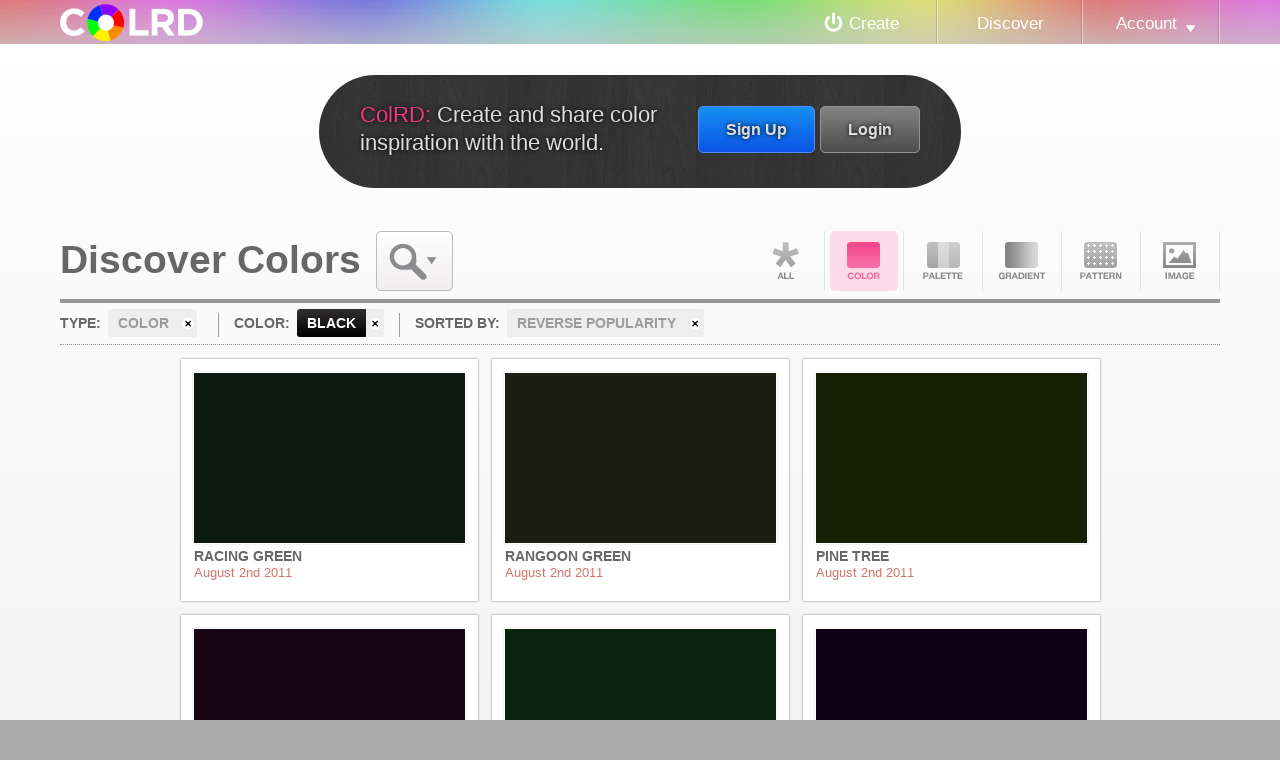

--- FILE ---
content_type: text/html
request_url: http://colrd.com/color/hue:black/reverse/
body_size: 6454
content:
<!DOCTYPE html>
<html lang="en">
<head>
	<meta charset="utf-8" />
	<title>Discover Colors: Black &mdash; Art &amp; Design Inspiration at ColRD.com</title>
		<META NAME="description" CONTENT="Be inspired by the most obscure colors with black in them.">	<META NAME="keywords" CONTENT="inspiration, color, black">	<script type="text/javascript">
		// DISABLE ACCESS FOR OLD IE BROWSERS
		if (navigator.appName === 'Microsoft Internet Explorer') {
			var version = 9, // ie version
				re = new RegExp("MSIE ([0-9]{1,}[\.0-9]{0,})");
			if (re.exec(navigator.userAgent) !== null) {
				version = parseFloat(RegExp.$1);
				// DISABLE ACCESS FOR LESS THAN IE9
				if(version <= 8)  {
					window.location = 'http://colrd.com/misc/upgrade.php';
				}
			}
		}
	</script>

	<link rel="stylesheet" href="http://colrd.com/inc/css/cssReset.css?v=1313447807" type="text/css" media="screen" />
	<link rel="stylesheet" href="http://colrd.com/inc/compiled/style-d0d395330ab07817c26f3550ed4c32e5.css?v=1445035500" type="text/css" media="screen" />
	<link rel="stylesheet" href="http://colrd.com/inc/compiled/foxy-f178afa9329ea0cf63bffc52c56bf842.css?v=1445035500" type="text/css" media="screen" />
	<link rel="stylesheet" href="http://colrd.com/inc/compiled/forms-d59fe1e37f888b5388a47a969a2fb672.css?v=1445035500" type="text/css" media="screen" />
	<link rel="stylesheet" href="http://colrd.com/inc/compiled/widgets-84fbf50e448ab2ea5f2a0a4e10109b19.css?v=1445035500" type="text/css" media="screen" />

	<!--[if IE 9]>
		<link rel="stylesheet" type="text/css" href="http://colrd.com/inc/css/ie9.css?v=1327095173" media="screen">
	<![endif]-->

	<link rel="shortcut icon" href="http://colrd.com/inc/css/images/media/favicon.ico" />
	<meta http-equiv="X-UA-Compatible" content="chrome=1">
</head>
<body id="discover" class="grid">

				<header id="header">
				<hgroup>
					<a href="http://colrd.com/" id="logo"><img src="http://colrd.com/inc/css/images/layout/logo.png" width="143" height="37" alt="Colrd.com - Easy and fun color theory." /></a>
				</hgroup>
		
				<nav id="nav">
					<ul class="primary">
						<li class="" id="createLink"><a href="http://colrd.com/create/">Create</a></li>
						<li class="selected"><a href="http://colrd.com/">Discover</a></li>
						<li id="accountNav" class=" menu">
							<a href="http://colrd.com/@/">Account</a>
							<ul>
								 					<li><a href="http://colrd.com/@/login.php">Login</a></li>
					<li><a href="http://colrd.com/@/signup.php">Sign Up</a></li>
							</ul>
						</li>
					</ul>
				</nav>
			</header>
	<div id="body">
						<div class="spacer">
			<div id="introduction">
				<div class="inner">
					<a href="http://colrd.com/@/login.php?destination=http://colrd.com/color/hue:black/reverse/" class="login button">Login</a>
					<a href="http://colrd.com/@/signup.php" class="signup button">Sign Up</a>
					<p>
						<span class="title">ColRD:</span> Create and share color inspiration with the world.
					</p>
				</div>
			</div>
		</div>		<div id="primary">
			<div id="content">
											<div class="inner">
				<h1>Discover Colors</h1>
				<ul id="searchMenu">
					<li class="menu">
						<span class="title">Search</span>
						<ul><li>			<form method="post">
				<fieldset>
					<!-- KEYWORD SEARCH COMING SOON!
					<label for="keyword">Search:</label>
					<div class="searchArea">
						<input type="search" name="search" placeholder="keyword search" maxlength=50 />
					</div>
					-->
					<label for="menu">Sort:</label>
					<ul id="sort">
						<li class="menu"><span class="title">Popularity</span>
							<ul>
								<li class="selected"><a href="http://colrd.com/color/hue:black/reverse/">Popularity</a></li>
								<li class=""><a href="http://colrd.com/color/hue:black/sort:date-created/reverse/">Date Created</a></li>
								<li class=""><a href="http://colrd.com/color/hue:black/sort:name/reverse/">Name</a></li>
								<!--
								<hr />
								<li class=""><a href="http://colrd.com/color/hue:black/sort:hue/reverse/">Hue</a></li>
								<li class=""><a href="http://colrd.com/color/hue:black/sort:chroma/reverse/">Chroma</a></li>
								<li class=""><a href="http://colrd.com/color/hue:black/sort:luminance/reverse/">Luminance</a></li>
								<li class=""><a href="http://colrd.com/color/hue:black/sort:hilbert/reverse/">Hilbert</a></li>
								-->
							</ul>
						</li>
						<li class="reverse">
							<a href="http://colrd.com/color/hue:black/" title="Reverse Order" class="selected">reverse</a>
						</a>
					</ul>
					<br class="clear">
					<hr>
					<label for="colors">Colors:</label>
									<ul class="colorSearch">
					<li class=""><a href="http://colrd.com/color/hue:cyan/reverse/" class="cyan"><span>cyan</span></a></li><li class=""><a href="http://colrd.com/color/hue:azure/reverse/" class="azure"><span>azure</span></a></li><li class=""><a href="http://colrd.com/color/hue:blue/reverse/" class="blue"><span>blue</span></a></li><li class=""><a href="http://colrd.com/color/hue:indigo/reverse/" class="indigo"><span>indigo</span></a></li><li class=""><a href="http://colrd.com/color/hue:purple/reverse/" class="purple"><span>purple</span></a></li><li class=""><a href="http://colrd.com/color/hue:pink/reverse/" class="pink"><span>pink</span></a></li><li class=""><a href="http://colrd.com/color/hue:red/reverse/" class="red"><span>red</span></a></li><li class=""><a href="http://colrd.com/color/hue:orange/reverse/" class="orange"><span>orange</span></a></li><li class=""><a href="http://colrd.com/color/hue:yellow/reverse/" class="yellow"><span>yellow</span></a></li><li class=""><a href="http://colrd.com/color/hue:lime/reverse/" class="lime"><span>lime</span></a></li><li class=""><a href="http://colrd.com/color/hue:green/reverse/" class="green"><span>green</span></a></li><li class=""><a href="http://colrd.com/color/hue:teal/reverse/" class="teal"><span>teal</span></a></li><li class=""><a href="http://colrd.com/color/hue:white/reverse/" class="white"><span>white</span></a></li><li class=""><a href="http://colrd.com/color/hue:grey/reverse/" class="grey"><span>grey</span></a></li><li class="selected"><a href="http://colrd.com/color/hue:black/reverse/" class="black"><span>black</span></a></li><li class=""><a href="http://colrd.com/color/hue:brown/reverse/" class="brown"><span>brown</span></a></li>
				</ul>
									<ul class="clearColorSearch">
					  <li><a href="http://colrd.com/color/reverse/" title="Remove black" class="clearParameter black"><span class="inner">black</span></a></li>
					</ul>
					
				</fieldset>
			</form>
</li></ul>
					</li>
				</ul>
				<ul id="gpType">
					<li class="all_link "><a href="http://colrd.com/hue:black/reverse/">All</a></li>
					<li class="color_link selected"><a href="http://colrd.com/color/hue:black/reverse/">Color</a></li>
					<li class="palette_link "><a href="http://colrd.com/palette/hue:black/reverse/">Palette</a></li>
					<li class="gradient_link "><a href="http://colrd.com/gradient/hue:black/reverse/">Gradient</a></li>
					<li class="pattern_link "><a href="http://colrd.com/pattern/hue:black/reverse/">Pattern</a></li>
					<li class="image_link "><a href="http://colrd.com/image-dna/hue:black/reverse/">Image DNA</a></li>
				</ul>
				<br class="clear">
				<div id="parameters">
					<dl>
						<dt>Type:</dt><dd><a href="http://colrd.com/hue:black/reverse/"><span class="inner">color</span></a></dd><dt>Color:</dt><dd>					<ul class="clearColorSearch">
					  <li><a href="http://colrd.com/color/reverse/" title="Remove black" class="clearParameter black"><span class="inner">black</span></a></li>
					</ul></dd><dt>Sorted By:</dt><dd><a href="http://colrd.com/color/hue:black/"><span class="inner">Reverse Popularity</span></a></dd>
					</dl>
					<br class="clear">
				</div>
							<div id="swatch">
										<a href="http://colrd.com/color/0xff0c1911/" class="element ">
							<span class="gpTitle">color: Racing Green</span><span class="primitive color"><span style="background:rgb(12,25,17);"></span></span>
							
							<span class="txt">
								<span class="title">Racing Green</span>
								
								<span class="date">August 2<sup>nd</sup> 2011</span>
								<br class="clear">
							</span>
						</a>						<a href="http://colrd.com/color/0xff1c1e13/" class="element ">
							<span class="gpTitle">color: Rangoon Green</span><span class="primitive color"><span style="background:rgb(28,30,19);"></span></span>
							
							<span class="txt">
								<span class="title">Rangoon Green</span>
								
								<span class="date">August 2<sup>nd</sup> 2011</span>
								<br class="clear">
							</span>
						</a>						<a href="http://colrd.com/color/0xff171f04/" class="element ">
							<span class="gpTitle">color: Pine Tree</span><span class="primitive color"><span style="background:rgb(23,31,4);"></span></span>
							
							<span class="txt">
								<span class="title">Pine Tree</span>
								
								<span class="date">August 2<sup>nd</sup> 2011</span>
								<br class="clear">
							</span>
						</a>						<a href="http://colrd.com/color/0xff180614/" class="element ">
							<span class="gpTitle">color: からすばいろ</span><span class="primitive color"><span style="background:rgb(24,6,20);"></span></span>
							
							<span class="txt">
								<span class="title">からすばいろ</span>
								
								<span class="date">August 2<sup>nd</sup> 2011</span>
								<br class="clear">
							</span>
						</a>						<a href="http://colrd.com/color/0xff09230f/" class="element ">
							<span class="gpTitle">color: Palm Green</span><span class="primitive color"><span style="background:rgb(9,35,15);"></span></span>
							
							<span class="txt">
								<span class="title">Palm Green</span>
								
								<span class="date">August 2<sup>nd</sup> 2011</span>
								<br class="clear">
							</span>
						</a>						<a href="http://colrd.com/color/0xff0d0015/" class="element ">
							<span class="gpTitle">color: しっこく</span><span class="primitive color"><span style="background:rgb(13,0,21);"></span></span>
							
							<span class="txt">
								<span class="title">しっこく</span>
								
								<span class="date">August 2<sup>nd</sup> 2011</span>
								<br class="clear">
							</span>
						</a>						<a href="http://colrd.com/color/0xff000b00/" class="element ">
							<span class="gpTitle">color: 5GY, 0.2, 2</span><span class="primitive color"><span style="background:rgb(0,11,0);"></span></span>
							
							<span class="txt">
								<span class="title">5GY, 0.2, 2</span>
								
								<span class="date">August 2<sup>nd</sup> 2011</span>
								<br class="clear">
							</span>
						</a>						<a href="http://colrd.com/color/0xff2f270e/" class="element ">
							<span class="gpTitle">color: Onion</span><span class="primitive color"><span style="background:rgb(47,39,14);"></span></span>
							
							<span class="txt">
								<span class="title">Onion</span>
								
								<span class="date">August 2<sup>nd</sup> 2011</span>
								<br class="clear">
							</span>
						</a>						<a href="http://colrd.com/color/0xff250d00/" class="element ">
							<span class="gpTitle">color: こくたん</span><span class="primitive color"><span style="background:rgb(37,13,0);"></span></span>
							
							<span class="txt">
								<span class="title">こくたん</span>
								
								<span class="date">August 2<sup>nd</sup> 2011</span>
								<br class="clear">
							</span>
						</a>						<a href="http://colrd.com/color/0xff1e1e20/" class="element ">
							<span class="gpTitle">color: Black</span><span class="primitive color"><span style="background:rgb(30,30,32);"></span></span>
							
							<span class="txt">
								<span class="title">Black</span>
								
								<span class="date">August 2<sup>nd</sup> 2011</span>
								<br class="clear">
							</span>
						</a>						<a href="http://colrd.com/color/0xff241a08/" class="element ">
							<span class="gpTitle">color: けんぽうくろちゃ</span><span class="primitive color"><span style="background:rgb(36,26,8);"></span></span>
							
							<span class="txt">
								<span class="title">けんぽうくろちゃ</span>
								
								<span class="date">August 2<sup>nd</sup> 2011</span>
								<br class="clear">
							</span>
						</a>						<a href="http://colrd.com/color/0xff1a011a/" class="element ">
							<span class="gpTitle">color: Dark Chocolate Brown</span><span class="primitive color"><span style="background:rgb(26,1,26);"></span></span>
							
							<span class="txt">
								<span class="title">Dark Chocolate Brown</span>
								
								<span class="date">August 2<sup>nd</sup> 2011</span>
								<br class="clear">
							</span>
						</a>						<a href="http://colrd.com/color/0xff16160e/" class="element ">
							<span class="gpTitle">color: あんこくしょく</span><span class="primitive color"><span style="background:rgb(22,22,14);"></span></span>
							
							<span class="txt">
								<span class="title">あんこくしょく</span>
								
								<span class="date">August 2<sup>nd</sup> 2011</span>
								<br class="clear">
							</span>
						</a>						<a href="http://colrd.com/color/0xff002a29/" class="element ">
							<span class="gpTitle">color: Bluish Green</span><span class="primitive color"><span style="background:rgb(0,42,41);"></span></span>
							
							<span class="txt">
								<span class="title">Bluish Green</span>
								<span class="description">(A) Dye Colors</span>
								<span class="date">August 2<sup>nd</sup> 2011</span>
								<br class="clear">
							</span>
						</a>						<a href="http://colrd.com/color/0xff212121/" class="element ">
							<span class="gpTitle">color: Grey13</span><span class="primitive color"><span style="background:rgb(33,33,33);"></span></span>
							
							<span class="txt">
								<span class="title">Grey13</span>
								<span class="description">X11</span>
								<span class="date">August 2<sup>nd</sup> 2011</span>
								<br class="clear">
							</span>
						</a>						<a href="http://colrd.com/color/0xff1e2321/" class="element ">
							<span class="gpTitle">color: Ultramarine Green</span><span class="primitive color"><span style="background:rgb(30,35,33);"></span></span>
							
							<span class="txt">
								<span class="title">Ultramarine Green</span>
								<span class="description">(M) Dictionary of Color</span>
								<span class="date">August 2<sup>nd</sup> 2011</span>
								<br class="clear">
							</span>
						</a>						<a href="http://colrd.com/color/0xff232f00/" class="element ">
							<span class="gpTitle">color: Deep Olive Green</span><span class="primitive color"><span style="background:rgb(35,47,0);"></span></span>
							
							<span class="txt">
								<span class="title">Deep Olive Green</span>
								
								<span class="date">August 2<sup>nd</sup> 2011</span>
								<br class="clear">
							</span>
						</a>						<a href="http://colrd.com/color/0xff1a1a26/" class="element ">
							<span class="gpTitle">color: Ebony</span><span class="primitive color"><span style="background:rgb(26,26,38);"></span></span>
							
							<span class="txt">
								<span class="title">Ebony</span>
								
								<span class="date">August 2<sup>nd</sup> 2011</span>
								<br class="clear">
							</span>
						</a>						<a href="http://colrd.com/color/0xff003118/" class="element ">
							<span class="gpTitle">color: Very Deep Yellowish Green</span><span class="primitive color"><span style="background:rgb(0,49,24);"></span></span>
							
							<span class="txt">
								<span class="title">Very Deep Yellowish Green</span>
								
								<span class="date">August 2<sup>nd</sup> 2011</span>
								<br class="clear">
							</span>
						</a>						<a href="http://colrd.com/color/0xff1b1404/" class="element ">
							<span class="gpTitle">color: Acadia</span><span class="primitive color"><span style="background:rgb(27,20,4);"></span></span>
							
							<span class="txt">
								<span class="title">Acadia</span>
								
								<span class="date">August 2<sup>nd</sup> 2011</span>
								<br class="clear">
							</span>
						</a>						<a href="http://colrd.com/color/0xff2e1905/" class="element ">
							<span class="gpTitle">color: Ash Brown</span><span class="primitive color"><span style="background:rgb(46,25,5);"></span></span>
							
							<span class="txt">
								<span class="title">Ash Brown</span>
								
								<span class="date">August 2<sup>nd</sup> 2011</span>
								<br class="clear">
							</span>
						</a>						<a href="http://colrd.com/color/0xff130a06/" class="element ">
							<span class="gpTitle">color: Asphalt</span><span class="primitive color"><span style="background:rgb(19,10,6);"></span></span>
							
							<span class="txt">
								<span class="title">Asphalt</span>
								
								<span class="date">August 2<sup>nd</sup> 2011</span>
								<br class="clear">
							</span>
						</a>						<a href="http://colrd.com/color/0xff0d1c19/" class="element ">
							<span class="gpTitle">color: Aztec</span><span class="primitive color"><span style="background:rgb(13,28,25);"></span></span>
							
							<span class="txt">
								<span class="title">Aztec</span>
								
								<span class="date">August 2<sup>nd</sup> 2011</span>
								<br class="clear">
							</span>
						</a>						<a href="http://colrd.com/color/0xff220101/" class="element ">
							<span class="gpTitle">color: Pitch Black</span><span class="primitive color"><span style="background:rgb(34,1,1);"></span></span>
							
							<span class="txt">
								<span class="title">Pitch Black</span>
								
								<span class="date">August 2<sup>nd</sup> 2011</span>
								<br class="clear">
							</span>
						</a>						<a href="http://colrd.com/color/0xff0b1304/" class="element ">
							<span class="gpTitle">color: Black Forest</span><span class="primitive color"><span style="background:rgb(11,19,4);"></span></span>
							
							<span class="txt">
								<span class="title">Black Forest</span>
								
								<span class="date">August 2<sup>nd</sup> 2011</span>
								<br class="clear">
							</span>
						</a>						<a href="http://colrd.com/color/0xff251706/" class="element ">
							<span class="gpTitle">color: Cannon Black</span><span class="primitive color"><span style="background:rgb(37,23,6);"></span></span>
							
							<span class="txt">
								<span class="title">Cannon Black</span>
								
								<span class="date">August 2<sup>nd</sup> 2011</span>
								<br class="clear">
							</span>
						</a>						<a href="http://colrd.com/color/0xff0e0e18/" class="element ">
							<span class="gpTitle">color: Cinder</span><span class="primitive color"><span style="background:rgb(14,14,24);"></span></span>
							
							<span class="txt">
								<span class="title">Cinder</span>
								
								<span class="date">August 2<sup>nd</sup> 2011</span>
								<br class="clear">
							</span>
						</a>						<a href="http://colrd.com/color/0xff261105/" class="element ">
							<span class="gpTitle">color: Wood Bark</span><span class="primitive color"><span style="background:rgb(38,17,5);"></span></span>
							
							<span class="txt">
								<span class="title">Wood Bark</span>
								
								<span class="date">August 2<sup>nd</sup> 2011</span>
								<br class="clear">
							</span>
						</a>						<a href="http://colrd.com/color/0xff1c1208/" class="element ">
							<span class="gpTitle">color: Bokara Grey</span><span class="primitive color"><span style="background:rgb(28,18,8);"></span></span>
							
							<span class="txt">
								<span class="title">Bokara Grey</span>
								
								<span class="date">August 2<sup>nd</sup> 2011</span>
								<br class="clear">
							</span>
						</a>						<a href="http://colrd.com/color/0xff0d1117/" class="element ">
							<span class="gpTitle">color: Bunker</span><span class="primitive color"><span style="background:rgb(13,17,23);"></span></span>
							
							<span class="txt">
								<span class="title">Bunker</span>
								
								<span class="date">August 2<sup>nd</sup> 2011</span>
								<br class="clear">
							</span>
						</a>						<a href="http://colrd.com/color/0xff002e20/" class="element ">
							<span class="gpTitle">color: Burnham</span><span class="primitive color"><span style="background:rgb(0,46,32);"></span></span>
							
							<span class="txt">
								<span class="title">Burnham</span>
								
								<span class="date">August 2<sup>nd</sup> 2011</span>
								<br class="clear">
							</span>
						</a>						<a href="http://colrd.com/color/0xff1a2421/" class="element ">
							<span class="gpTitle">color: Fairway</span><span class="primitive color"><span style="background:rgb(26,36,33);"></span></span>
							
							<span class="txt">
								<span class="title">Fairway</span>
								<span class="description">(M) Dictionary of Color</span>
								<span class="date">August 2<sup>nd</sup> 2011</span>
								<br class="clear">
							</span>
						</a>						<a href="http://colrd.com/color/0xff2a140e/" class="element ">
							<span class="gpTitle">color: Cuban Tan</span><span class="primitive color"><span style="background:rgb(42,20,14);"></span></span>
							
							<span class="txt">
								<span class="title">Cuban Tan</span>
								
								<span class="date">August 2<sup>nd</sup> 2011</span>
								<br class="clear">
							</span>
						</a>						<a href="http://colrd.com/color/0xff1e0f04/" class="element ">
							<span class="gpTitle">color: Creole</span><span class="primitive color"><span style="background:rgb(30,15,4);"></span></span>
							
							<span class="txt">
								<span class="title">Creole</span>
								
								<span class="date">August 2<sup>nd</sup> 2011</span>
								<br class="clear">
							</span>
						</a>						<a href="http://colrd.com/color/0xff012731/" class="element ">
							<span class="gpTitle">color: Nordic</span><span class="primitive color"><span style="background:rgb(1,39,49);"></span></span>
							
							<span class="txt">
								<span class="title">Nordic</span>
								
								<span class="date">August 2<sup>nd</sup> 2011</span>
								<br class="clear">
							</span>
						</a>						<a href="http://colrd.com/color/0xff002900/" class="element ">
							<span class="gpTitle">color: Deep Fir</span><span class="primitive color"><span style="background:rgb(0,41,0);"></span></span>
							
							<span class="txt">
								<span class="title">Deep Fir</span>
								
								<span class="date">August 2<sup>nd</sup> 2011</span>
								<br class="clear">
							</span>
						</a>						<a href="http://colrd.com/color/0xff25241d/" class="element ">
							<span class="gpTitle">color: Olive Black</span><span class="primitive color"><span style="background:rgb(37,36,29);"></span></span>
							
							<span class="txt">
								<span class="title">Olive Black</span>
								
								<span class="date">August 2<sup>nd</sup> 2011</span>
								<br class="clear">
							</span>
						</a>						<a href="http://colrd.com/color/0xff0c0b1d/" class="element ">
							<span class="gpTitle">color: Ebony</span><span class="primitive color"><span style="background:rgb(12,11,29);"></span></span>
							
							<span class="txt">
								<span class="title">Ebony</span>
								
								<span class="date">August 2<sup>nd</sup> 2011</span>
								<br class="clear">
							</span>
						</a>						<a href="http://colrd.com/color/0xff1e1708/" class="element ">
							<span class="gpTitle">color: El Paso</span><span class="primitive color"><span style="background:rgb(30,23,8);"></span></span>
							
							<span class="txt">
								<span class="title">El Paso</span>
								
								<span class="date">August 2<sup>nd</sup> 2011</span>
								<br class="clear">
							</span>
						</a>						<a href="http://colrd.com/color/0xff022d15/" class="element ">
							<span class="gpTitle">color: English Holly</span><span class="primitive color"><span style="background:rgb(2,45,21);"></span></span>
							
							<span class="txt">
								<span class="title">English Holly</span>
								
								<span class="date">August 2<sup>nd</sup> 2011</span>
								<br class="clear">
							</span>
						</a>						<a href="http://colrd.com/color/0xff211a0e/" class="element ">
							<span class="gpTitle">color: Eternity</span><span class="primitive color"><span style="background:rgb(33,26,14);"></span></span>
							
							<span class="txt">
								<span class="title">Eternity</span>
								
								<span class="date">August 2<sup>nd</sup> 2011</span>
								<br class="clear">
							</span>
						</a>						<a href="http://colrd.com/color/0xff0e2a30/" class="element ">
							<span class="gpTitle">color: Firefly</span><span class="primitive color"><span style="background:rgb(14,42,48);"></span></span>
							
							<span class="txt">
								<span class="title">Firefly</span>
								
								<span class="date">August 2<sup>nd</sup> 2011</span>
								<br class="clear">
							</span>
						</a>						<a href="http://colrd.com/color/0xff261414/" class="element ">
							<span class="gpTitle">color: Gondola</span><span class="primitive color"><span style="background:rgb(38,20,20);"></span></span>
							
							<span class="txt">
								<span class="title">Gondola</span>
								
								<span class="date">August 2<sup>nd</sup> 2011</span>
								<br class="clear">
							</span>
						</a>						<a href="http://colrd.com/color/0xff0b1107/" class="element ">
							<span class="gpTitle">color: Gordons Green</span><span class="primitive color"><span style="background:rgb(11,17,7);"></span></span>
							
							<span class="txt">
								<span class="title">Gordons Green</span>
								
								<span class="date">August 2<sup>nd</sup> 2011</span>
								<br class="clear">
							</span>
						</a>						<a href="http://colrd.com/color/0xff251607/" class="element ">
							<span class="gpTitle">color: Graphite</span><span class="primitive color"><span style="background:rgb(37,22,7);"></span></span>
							
							<span class="txt">
								<span class="title">Graphite</span>
								
								<span class="date">August 2<sup>nd</sup> 2011</span>
								<br class="clear">
							</span>
						</a>						<a href="http://colrd.com/color/0xff101405/" class="element ">
							<span class="gpTitle">color: Green Waterloo</span><span class="primitive color"><span style="background:rgb(16,20,5);"></span></span>
							
							<span class="txt">
								<span class="title">Green Waterloo</span>
								
								<span class="date">August 2<sup>nd</sup> 2011</span>
								<br class="clear">
							</span>
						</a>						<a href="http://colrd.com/color/0xff011d13/" class="element ">
							<span class="gpTitle">color: Holly</span><span class="primitive color"><span style="background:rgb(1,29,19);"></span></span>
							
							<span class="txt">
								<span class="title">Holly</span>
								
								<span class="date">August 2<sup>nd</sup> 2011</span>
								<br class="clear">
							</span>
						</a>						<a href="http://colrd.com/color/0xff161d10/" class="element ">
							<span class="gpTitle">color: Hunter Green</span><span class="primitive color"><span style="background:rgb(22,29,16);"></span></span>
							
							<span class="txt">
								<span class="title">Hunter Green</span>
								
								<span class="date">August 2<sup>nd</sup> 2011</span>
								<br class="clear">
							</span>
						</a>						<a href="http://colrd.com/color/0xff2e0329/" class="element ">
							<span class="gpTitle">color: Jacaranda</span><span class="primitive color"><span style="background:rgb(46,3,41);"></span></span>
							
							<span class="txt">
								<span class="title">Jacaranda</span>
								
								<span class="date">August 2<sup>nd</sup> 2011</span>
								<br class="clear">
							</span>
						</a>						<a href="http://colrd.com/color/0xff081910/" class="element ">
							<span class="gpTitle">color: Black Bean</span><span class="primitive color"><span style="background:rgb(8,25,16);"></span></span>
							
							<span class="txt">
								<span class="title">Black Bean</span>
								
								<span class="date">August 2<sup>nd</sup> 2011</span>
								<br class="clear">
							</span>
						</a>						<a href="http://colrd.com/color/0xff281e15/" class="element ">
							<span class="gpTitle">color: Oil</span><span class="primitive color"><span style="background:rgb(40,30,21);"></span></span>
							
							<span class="txt">
								<span class="title">Oil</span>
								
								<span class="date">August 2<sup>nd</sup> 2011</span>
								<br class="clear">
							</span>
						</a>						<a href="http://colrd.com/color/0xff1e1609/" class="element ">
							<span class="gpTitle">color: Karaka</span><span class="primitive color"><span style="background:rgb(30,22,9);"></span></span>
							
							<span class="txt">
								<span class="title">Karaka</span>
								
								<span class="date">August 2<sup>nd</sup> 2011</span>
								<br class="clear">
							</span>
						</a>						<a href="http://colrd.com/color/0xff240c02/" class="element ">
							<span class="gpTitle">color: Kilamanjaro</span><span class="primitive color"><span style="background:rgb(36,12,2);"></span></span>
							
							<span class="txt">
								<span class="title">Kilamanjaro</span>
								
								<span class="date">August 2<sup>nd</sup> 2011</span>
								<br class="clear">
							</span>
						</a>						<a href="http://colrd.com/color/0xff0b0f08/" class="element ">
							<span class="gpTitle">color: Marshland</span><span class="primitive color"><span style="background:rgb(11,15,8);"></span></span>
							
							<span class="txt">
								<span class="title">Marshland</span>
								
								<span class="date">August 2<sup>nd</sup> 2011</span>
								<br class="clear">
							</span>
						</a>						<a href="http://colrd.com/color/0xff041004/" class="element ">
							<span class="gpTitle">color: Midnight Moss</span><span class="primitive color"><span style="background:rgb(4,16,4);"></span></span>
							
							<span class="txt">
								<span class="title">Midnight Moss</span>
								
								<span class="date">August 2<sup>nd</sup> 2011</span>
								<br class="clear">
							</span>
						</a>						<a href="http://colrd.com/color/0xff2d2510/" class="element ">
							<span class="gpTitle">color: Mikado</span><span class="primitive color"><span style="background:rgb(45,37,16);"></span></span>
							
							<span class="txt">
								<span class="title">Mikado</span>
								
								<span class="date">August 2<sup>nd</sup> 2011</span>
								<br class="clear">
							</span>
						</a>						<a href="http://colrd.com/color/0xff161928/" class="element ">
							<span class="gpTitle">color: Mirage</span><span class="primitive color"><span style="background:rgb(22,25,40);"></span></span>
							
							<span class="txt">
								<span class="title">Mirage</span>
								
								<span class="date">August 2<sup>nd</sup> 2011</span>
								<br class="clear">
							</span>
						</a>						<a href="http://colrd.com/color/0xff140600/" class="element ">
							<span class="gpTitle">color: Nero</span><span class="primitive color"><span style="background:rgb(20,6,0);"></span></span>
							
							<span class="txt">
								<span class="title">Nero</span>
								
								<span class="date">August 2<sup>nd</sup> 2011</span>
								<br class="clear">
							</span>
						</a>						<a href="http://colrd.com/color/0xff1f120f/" class="element ">
							<span class="gpTitle">color: Night Rider</span><span class="primitive color"><span style="background:rgb(31,18,15);"></span></span>
							
							<span class="txt">
								<span class="title">Night Rider</span>
								
								<span class="date">August 2<sup>nd</sup> 2011</span>
								<br class="clear">
							</span>
						</a>						<a href="http://colrd.com/color/0xff1b2f11/" class="element ">
							<span class="gpTitle">color: Seaweed</span><span class="primitive color"><span style="background:rgb(27,47,17);"></span></span>
							
							<span class="txt">
								<span class="title">Seaweed</span>
								
								<span class="date">August 2<sup>nd</sup> 2011</span>
								<br class="clear">
							</span>
						</a>
				<br class="clear" />
				<div id="pages"> <a href="http://colrd.com/color/hue:black/reverse/" class="sel">1</a> <a href="http://colrd.com/color/hue:black/reverse/page2/" >2</a> <a href="http://colrd.com/color/hue:black/reverse/page3/" >3</a> <a href="http://colrd.com/color/hue:black/reverse/page4/" >4</a> <a href="http://colrd.com/color/hue:black/reverse/page5/" >5</a> <a href="http://colrd.com/color/hue:black/reverse/page6/" >6</a> <a href="http://colrd.com/color/hue:black/reverse/page7/" >7</a> <span>&hellip;</span> <a href="http://colrd.com/color/hue:black/reverse/page10/" >10</a> <a href="http://colrd.com/color/hue:black/reverse/page11/" >11</a>  <a href="http://colrd.com/color/hue:black/reverse/page2/" class="next">Next</a></div>
			</div>

				<br class="clear" />
			</div>			</div>
		</div>
	</div>

				<footer id="colophon">
				<div class="inner">
					<ul>
						<li><a href="http://colrd.com/misc/contact.php">Contact</a></li>
						<li><a href="http://colrd.com/misc/labs/">Labs (Open Source)</a></li>
						<li><a href="http://colrd.com/blog/knowledge/">Knowledge</a></li>
						<li class=""><a href="http://colrd.com/blog/">Blog</a></li>
						<li><a href="http://colrd.com/misc/legal/tos.php">Terms Of Service</a></li>
						<li><a href="http://colrd.com/misc/legal/privacy.php">Privacy Policy</a></li>
					</ul>
					<div class="copyright">
						All code and text &copy; 2026 Colrd.com. All other content subject to 
						license listed on detail pages.
					</div>
				</div>
			</footer>			
	<div id="foxy_parent">
		<div id="foxy_title">
			<div id="close_foxy" class="close">
				<span class="inner">
					<span class="overlay">Close</span>
				</span>
			</div>
			<span id="foxy_title_content">Create</span>
		</div>
		<div id="createMenu" class="foxybox create">
						<ul>
				<li><a href="http://colrd.com/create/color/" class="create_color">Color</a></li>
				<li><a href="http://colrd.com/create/palette/" class="create_palette">Palette</a></li>
				<li><a href="http://colrd.com/create/gradient/" class="create_gradient">Gradient</a></li>
				<li><a href="http://colrd.com/create/image-dna/" class="create_image">Image DNA</a></li>
			</ul>
			<br class="clear" />		</div>
				<div id="loginForm" class="foxybox login">
							<form method="POST" enctype="multipart/form-data" action="http://colrd.com/@/login.php" id="login_form">
					<fieldset onmousedown="Event.stopPropagation(event);" >
						

						<input type="hidden" name="playback" value="9ccc1efc0f43ca5572a5d8436e6bb46b" />
						<input type="hidden" name="destination" value="http://colrd.com/color/hue:black/reverse/" />

						<label for="username">Username Or Email:</label>
						
						<input type="text" id="username" name="username" class="" maxlength="60" value="" required="required" />

						<label for="password">Password:</label>
						
						<input type="password" id="password" class="" name="password" maxlength="24" value="" required="required" />

						<label for="remember">Remember me?</label>
						<label class="checkbox" for="remember">
							<input type="checkbox" name="remember" id="remember" checked="checked" /> Yes!
						</label>

						<input type="submit" name="submit" value="Login" class="submit" />

						<div class="other_links">
							<a href="http://colrd.com/@/reset-password.php" class="forum_sublink">Forgot Your Password?</a>
							<a href="http://colrd.com/@/signup.php">Still need to sign up?</a> 
						</div>
					</fieldset>
				</form>
		</div>
		<div id="signupForm" class="foxybox signup">
							<form class="signup" enctype="multipart/form-data" method="post" id="signup_form" action="http://colrd.com/@/signup.php">
					<fieldset onmousedown="Event.stopPropagation(event);">
						<input type="hidden" name="playback" value="9ccc1efc0f43ca5572a5d8436e6bb46b" />
					
						<label for="username">Username:</label>
						
						<input type="text" class="text " name="username" maxlength="25" value="" required="required" />

						<label for="email">Email:</label>
						
						<input type="email" class="text " name="email" maxlength="60" value="" required="required" />
				
						<label for="password">Password:</label>
						
						<input type="password" class="text " name="password" maxlength="24" value="" required="required" />

						<label for="confirm_password" class="confirm_pass">Confirm Password</label>
						<input type="password" class="text confirm_pass flycatcher" name="my_confirm_password" maxlength="24" value="" />
						
						<!-- digg style confirmation -->
						
						<div class="legal">
							By creating an account you agree to the <a href="http://colrd.com/misc/legal/tos.php">Terms of Service</a> &amp; <a href="http://colrd.com/misc/legal/privacy.php">Privacy Policy</a>
						</div>
						<!-- old style confirmation
							<label for="trmChk" class="checkbox trmChk">
								<input id="trmChk" name="trmChk" type="checkbox" > I have read and I agree to the following: 
							</label>
							<ul class="legal">
								<li>Terms of Service</a></li>
								<li>Privacy Policy</a></li>
							</ul>							
							
						-->

						<input type="submit" name="submit" value="Sign Up!" />
						<div class="other_links">
							<a href="http://colrd.com/@/login.php">Login Instead?</a>
						</div>
					</fieldset>
				</form>
		</div>	</div>

	<div id="backToTop">Back To Top</div>

	<script type="text/javascript" src="http://colrd.com/inc/compiled/website-f3c91a97e5b195b5d576e3fbc67a33bf.js?v=1445035500"></script>
		<script type="text/javascript">
	  var _gaq = _gaq || [];
	  _gaq.push(['_setAccount', 'UA-51448-11']);
	  _gaq.push(['_trackPageview']);
	  (function() {
		var ga = document.createElement('script'); ga.type = 'text/javascript'; ga.async = true;
		ga.src = ('https:' == document.location.protocol ? 'https://ssl' : 'http://www') + '.google-analytics.com/ga.js';
		var s = document.getElementsByTagName('script')[0]; s.parentNode.insertBefore(ga, s);
	  })();
	</script>
</body>
</html>


--- FILE ---
content_type: text/css
request_url: http://colrd.com/inc/compiled/widgets-84fbf50e448ab2ea5f2a0a4e10109b19.css?v=1445035500
body_size: 7315
content:
#cssLink{cursor:pointer;display:block;width:80px;height:80px;background:#e7e7e7;margin-left:auto;margin-right:auto;text-align:center;border-radius:80px;-moz-border-radius:80px;-webkit-border-radius:80px;border:3px solid #fff;background-image:-webkit-gradient(linear,center top,center bottom,color-stop(0,#ffffff),color-stop(1,#d1d1d1));background-image:-webkit-linear-gradient(top,#ffffff 0%,#d1d1d1 100%);background-image:-moz-linear-gradient(top,#ffffff 0%,#d1d1d1 100%);background-image:-ms-linear-gradient(top,#ffffff 0%,#d1d1d1 100%);background-image:-o-linear-gradient(top,#ffffff 0%,#d1d1d1 100%);background-image:linear-gradient(top,#ffffff 0%,#d1d1d1 100%);background-position:left top;margin-bottom:7px;box-shadow:0 0 3px rgba(0,0,0,0.5);-moz-box-shadow:0 0 3px rgba(0,0,0,0.5);-webkit-box-shadow:0 0 3px rgba(0,0,0,0.5);position:relative;transition-property:color,background-color;-moz-transition-property:color,background-color;-ms-transition-property:color,background-color;-o-transition-property:color,background-color;-webkit-transition-property:color,background-color;transition-duration:.25s;-moz-transition-duration:.25s;-ms-transition-duration:.25s;-o-transition-duration:.25s;-webkit-transition-duration:.25s;}#cssLink .title{display:block;width:100%;height:100%;background-image:url("http://colrd.com/inc/css/images/layout/widget-ico-css.png");background-position:center 33px;text-indent:-5000em;}#cssLink.hover{background:#f43683;}#cssLink.hover .title{background-position:center -35px;}#cssLink .widgetContent{background-color:#000000;background-image:-webkit-gradient(linear,center top,center bottom,color-stop(0,#030303),color-stop(1,#333333));background-image:-webkit-linear-gradient(top,#030303 0%,#333333 100%);background-image:-moz-linear-gradient(top,#030303 0%,#333333 100%);background-image:-ms-linear-gradient(top,#030303 0%,#333333 100%);background-image:-o-linear-gradient(top,#030303 0%,#333333 100%);background-image:linear-gradient(top,#030303 0%,#333333 100%);cursor:auto;text-align:left;display:none;padding:30px;border:5px solid #fff;position:absolute;right:-80px;top:120px;z-index:1000;width:900px;box-shadow:0px 0px 0px #000;-moz-box-shadow:0px 0px 0px #000;-webkit-box-shadow:0px 0px 0px #000;border-radius:15px;-moz-border-radius:15px;-webkit-border-radius:15px;color:#fff;opacity:0;transition-property:opacity,box-shadow,height;-moz-transition-property:opacity,box-shadow,height;-ms-transition-property:opacity,box-shadow,height;-o-transition-property:opacity,box-shadow,height;-webkit-transition-property:opacity,box-shadow,height;transition-duration:.5s,.5s,.15s;-moz-transition-duration:.5s,.5s,.15s;-ms-transition-duration:.5s,.5s,.15s;-o-transition-duration:.5s,.5s,.15s;-webkit-transition-duration:.5s,.5s,.15s;}#cssLink .widgetContent > li{overflow:hidden;height:100%;}#cssLink.hover .widgetContent{display:block !important;opacity:1;box-shadow:0px 0px 30px #000;-moz-box-shadow:0px 0px 30px #000;-webkit-box-shadow:0px 0px 30px #000;}.widgetContent:before{width:60px;height:35px;display:block;background-image:url("http://colrd.com/inc/css/images/layout/widget-area-pointer.png");position:absolute;right:84px;top:-35px;content:' ';}.widgetContent label{cursor:pointer;user-select:none;-khtml-user-select:none;-moz-user-select:none;-o-user-select:none;-webkit-user-select:none;}.widgetContent .widgetHeader{border-bottom:1px dotted #555;margin-bottom:10px;padding-bottom:15px;}.widgetContent .widgetHeader input[type="checkbox"]{margin-right:0;}.widgetContent .widgetHeader .button{text-align:center;font-family:"Lucidia Console","Courier New",Courier,monospace;position:relative;display:block;}.button .inner{padding:10px 25px;display:block;position:relative;z-index:0;}.button#clipBoard .inner{background-image:url("http://colrd.com/inc/css/images/layout/ico-clipboard.png");background-position:right -49px;background-repeat:no-repeat;padding-right:40px;}.widgetContent .systemControls{float:right;}.widgetContent #colorSpace{float:left;width:70%;}.widgetContent #colorSpace.css-color{}.widgetContent #colorSpace .button{float:left;text-transform:uppercase;margin-right:-1px;}.widgetContent .button{background:#848484;background-image:-webkit-gradient(linear,center top,center bottom,color-stop(0,#a2a2a2),color-stop(1,#636363));background-image:-webkit-linear-gradient(top,#a2a2a2 0%,#636363 100%);background-image:-moz-linear-gradient(top,#a2a2a2 0%,#636363 100%);background-image:-ms-linear-gradient(top,#a2a2a2 0%,#636363 100%);background-image:-o-linear-gradient(top,#a2a2a2 0%,#636363 100%);background-image:linear-gradient(top,#a2a2a2 0%,#636363 100%);border-color:#a2a2a2;border-radius:5px;-moz-border-radius:5px;-webkit-border-radius:5px;}.widgetContent .button.selected{background:#f43683;border-color:#f43683;position:relative;}.widgetContent .button.selected:after{content:' ';width:0;height:0;border-left:8px solid transparent;border-right:8px solid transparent;border-top:8px solid #f43683;bottom:-9px;position:absolute;right:40%;}.widgetContent #colorSpace label{margin-left:10px;float:left;}.widgetContent #colorSpace .button:nth-of-type(1){border-top-right-radius:0;border-bottom-right-radius:0;}.widgetContent #colorSpace .button:nth-of-type(2){border-radius:0;-moz-border-radius:0;-webkit-border-radius:0;}.widgetContent #colorSpace .button:nth-of-type(3){border-top-left-radius:0;border-bottom-left-radius:0;}.widgetContent .cssWrapper{position:relative;}.widgetContent #cssContent{white-space:pre;display:block;overflow-x:auto;font-weight:lighter;font-family:Monaco,"Lucidia Console","Courier New",Courier,monospace;font-size:.8em;clear:both;padding:0 0 20px;position:relative;min-height:90px;}.widgetContent #copyConfirm{z-index:20;opacity:0;display:none;position:absolute;left:0;right:0;font-size:3em;line-height:1em;background:#000;background:rgba(0,0,0,0.7);width:100%;height:100%;text-align:center;text-shadow:1px 1px 1px rgba(0,0,0,0.5);-moz-text-shadow:1px 1px 1px rgba(0,0,0,0.5);color:#fff;transition-property:opacity;-moz-transition-property:opacity;-ms-transition-property:opacity;-o-transition-property:opacity;-webkit-transition-property:opacity;transition-duration:.5s;-moz-transition-duration:.5s;-ms-transition-duration:.5s;-o-transition-duration:.5s;-webkit-transition-duration:.5s;}.widgetContent #copyConfirm span{display:inline-block;border-radius:100px;-moz-border-radius:100px;-webkit-border-radius:100px;padding:15px 60px;border:1px dotted #F43683;margin-top:15px;background:rgba(0,0,0,0.5);}.widgetContent #cssContent.color{font-size:2.5em;line-height:1em;}.widgetContent #cssContent.palette,.widgetContent #cssContent.image-dna{font-size:1.1em;line-height:1.5em;}.widgetContent #cssContent span{display:inline-block;}.widgetContent #cssContent li{padding:1px 0;}.widgetContent #cssContent .property{color:#55D2EF;}.widgetContent #cssContent .css-color{border:1px dotted #555555;color:#A270FF;cursor:default;margin-bottom:3px;padding:1px 5px;}.widgetContent #cssContent .function{color:#ED2672;}.widgetContent #cssContent .value{color:#EFD966;}#tooltip{display:none;border:1px solid #fff;box-shadow:0 0 5px #000;-moz-box-shadow:0 0 5px #000;-webkit-box-shadow:0 0 5px #000;position:absolute;left:0;top:0;width:40px;height:40px;z-index:20000;}#tooltip div{display:block;border:1px solid #000;width:38px;height:38px;}